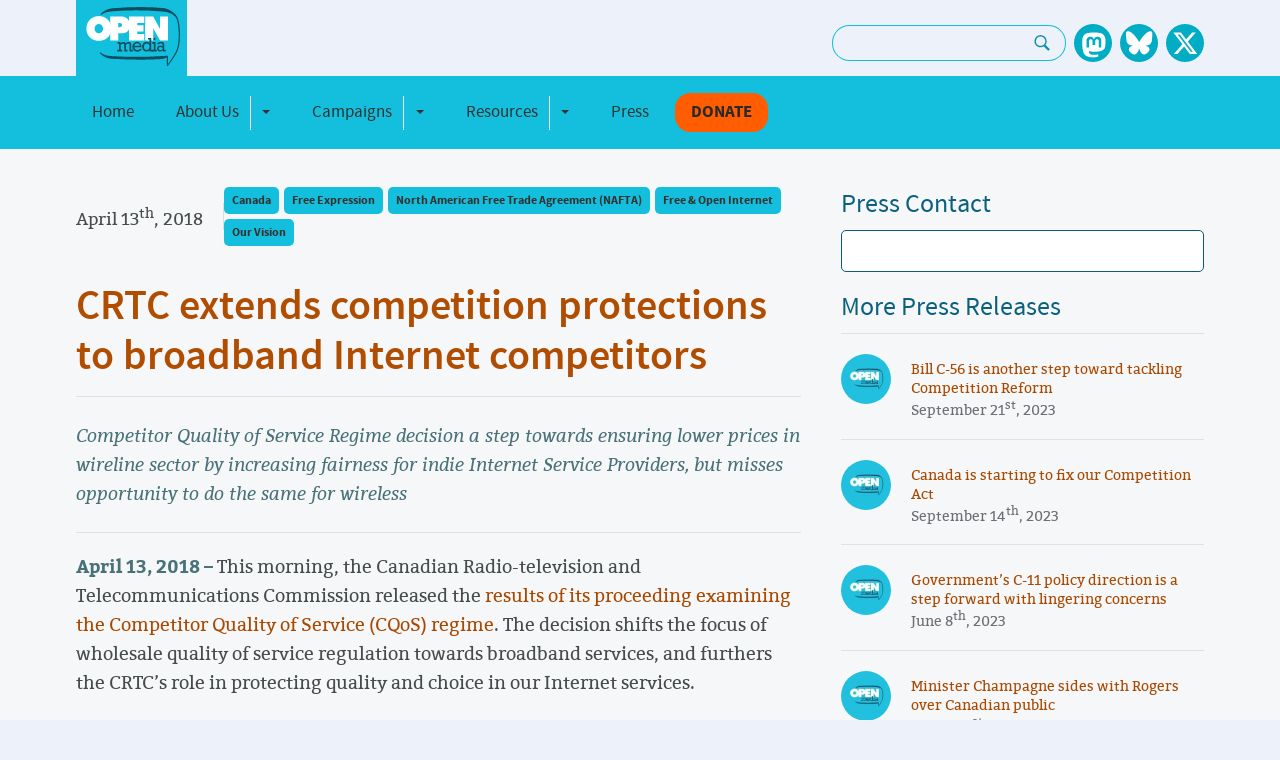

--- FILE ---
content_type: text/html; charset=UTF-8
request_url: https://openmedia.org/press/item/crtc-extends-competition-protections-broadband-internet-competitors-title_duplicated
body_size: 6749
content:
<!DOCTYPE html>
<html lang="EN">
 	<head>
	<!-- Google tag (gtag.js) -->
	<script async src="https://www.googletagmanager.com/gtag/js?id=G-NTD37HZHTD"></script>
	<script>
		window.dataLayer = window.dataLayer || [];
		function gtag(){dataLayer.push(arguments);}
		gtag('js', new Date());

		gtag('config', 'G-NTD37HZHTD');
	</script>
	<meta charset="utf-8">
	<meta name="viewport" content="width=device-width, initial-scale=1.0">

	
		<title>CRTC extends competition protections  to broadband Internet competitors  | OpenMedia</title>
<meta name="description" content="OpenMedia works to keep the Internet open, affordable, and surveillance-free. We create community-driven campaigns to engage, educate, and empower people to safeguard the Internet.">
<meta name="keywords" content="internet rights, digital rights, broadband access, access, privacy, free expression, freedom of expression, net neutrality, encryption, data caps, connectivity, digital rights in Canada, digital rights in the United States" />
<meta name="author" content="OpenMedia" />
<link rel="canonical" href="https://openmedia.org/press/item/crtc-extends-competition-protections-broadband-internet-competitors-title_duplicated" />
<meta name="robots" content="INDEX, FOLLOW" />


<!-- Open Graph -->
<meta property="og:title" content="CRTC extends competition protections  to broadband Internet competitors" />
<meta property="og:description" content="Competitor Quality of Service Regime decision a step towards ensuring lower prices in wireline sector by increasing fairness for indie Internet Service Providers, but misses opportunity to do the same for wireless" />
<meta property="og:type" content="article" />
<meta property="og:url" content="https://openmedia.org/press/item/crtc-extends-competition-protections-broadband-internet-competitors-title_duplicated" />


<meta property="og:image" content="https://openmedia.org/images/jcogs_img/cache/1200x630_pressreleaseogimage_openmedia_-_28de80_-_140842e447488cfd9106ffdd9899088888b0e7ea.png">
<meta property="og:image:width" content="600">
<meta property="og:image:height" content="315">




<!-- Twitter Card -->
<meta property="twitter:title" content="CRTC extends competition protections  to broadband Internet competitors" />
<meta property="twitter:card" content="summary_large_image" />
<meta property="twitter:description" content="Competitor Quality of Service Regime decision a step towards ensuring lower prices in wireline sector by increasing fairness for indie Internet Service Providers, but misses opportunity to do the same for wireless" />


<meta property="twitter:image" content="https://openmedia.org/images/jcogs_img/cache/1200x630_pressreleaseogimage_openmedia_-_28de80_-_140842e447488cfd9106ffdd9899088888b0e7ea.png" />


	

	<link rel="apple-touch-icon" sizes="57x57" href="/site_assets/favicons/apple-touch-icon-57x57.png">
<link rel="apple-touch-icon" sizes="60x60" href="/site_assets/favicons/apple-touch-icon-60x60.png">
<link rel="apple-touch-icon" sizes="72x72" href="/site_assets/favicons/apple-touch-icon-72x72.png">
<link rel="apple-touch-icon" sizes="76x76" href="/site_assets/favicons/apple-touch-icon-76x76.png">
<link rel="apple-touch-icon" sizes="114x114" href="/site_assets/favicons/apple-touch-icon-114x114.png">
<link rel="apple-touch-icon" sizes="120x120" href="/site_assets/favicons/apple-touch-icon-120x120.png">
<link rel="apple-touch-icon" sizes="144x144" href="/site_assets/favicons/apple-touch-icon-144x144.png">
<link rel="apple-touch-icon" sizes="152x152" href="/site_assets/favicons/apple-touch-icon-152x152.png">
<link rel="apple-touch-icon" sizes="180x180" href="/site_assets/favicons/apple-touch-icon-180x180.png">
<link rel="icon" type="image/png" href="/site_assets/favicons/favicon-32x32.png" sizes="32x32">
<link rel="icon" type="image/png" href="/site_assets/favicons/android-chrome-192x192.png" sizes="192x192">
<link rel="icon" type="image/png" href="/site_assets/favicons/favicon-96x96.png" sizes="96x96">
<link rel="icon" type="image/png" href="/site_assets/favicons/favicon-16x16.png" sizes="16x16">
<link rel="manifest" href="/site_assets/favicons/manifest.json">
<link rel="mask-icon" href="/site_assets/favicons/safari-pinned-tab.svg" color="#5bbad5">
<meta name="msapplication-TileColor" content="#da532c">
<meta name="msapplication-TileImage" content="/site_assets/favicons/mstile-144x144.png">


	
		<link type="text/css" rel="stylesheet" href="https://openmedia.org/site_assets/css/fonts.css?v=2024-08-30" media="all">
		<link type="text/css" rel="stylesheet" href="https://openmedia.org/includes/site_styles?v=2024-08-30" media="all">
	

    <link type="text/css" rel="stylesheet" href="https://openmedia.org/site_assets/css/carousel.css?v=1" media="screen">
    <link type="text/css" rel="stylesheet" href="https://openmedia.org/site_assets/css/homepage.css" media="all">
	
</head>

	<body>
		
		<header class="header">
	<div class="container container-flex">
		<div class="logo-column">
			<div class="logo-container">
				<a class="site-logo" href="/" target="_self" title="Open Media - Home"></a>
			</div>
		</div>
		<div class="social-search-column text-right">
			
			<ul class="list-inline d-inline-block">
				<li class="list-inline-item d-none d-md-inline-block">
					<div class="search-form">
						<form id="search-form" id="search-form" method="post" action="https://openmedia.org/"  >
<div class='hiddenFields'>
<input type="hidden" name="params" value="eyJyZXN1bHRfcGFnZSI6InNlYXJjaCJ9" />
<input type="hidden" name="ACT" value="34" />
<input type="hidden" name="site_id" value="1" />
<input type="hidden" name="csrf_token" value="28b541534bfc6aa5fbfabedab2d7a94e15457c6d" />
</div>


							<div class="input-group">
								<label for="keywords" class="sr-only">Search: </label>
								<input type="text" class="form-control" aria-label="Search keywords" name="keywords" />
								<div class="input-group-append">
									<button class="btn btn-search" type="submit" aria-label="Search"><svg fill="#0f90a7" xmlns="http://www.w3.org/2000/svg" viewBox="0 0 50 50" width="18px" height="18px"><path d="M 21 3 C 11.601563 3 4 10.601563 4 21 C 4 29.398438 11.601563 37 21 37 C 24.355469 37 27.460938 36.015625 30.09375 34.34375 L 42.375 46.625 L 46.625 42.375 L 34.5 30.28125 C 36.679688 27.421875 38 23.878906 38 21 C 38 10.601563 30.398438 3 21 3 Z M 21 7 C 28.199219 7 34 12.800781 34 21 C 34 27.199219 28.199219 33 21 33 C 13.800781 33 8 27.199219 8 21 C 8 12.800781 13.800781 7 21 7 Z"/></svg></button>
								</div>
							</div>
						</form>
					</div>
				</li>
				<li class="list-inline-item d-md-none">
					<a href="https://openmedia.org/search" title="Search OpenMedia" class="search-icon btn-search">
						<svg fill="#0f90a7" xmlns="http://www.w3.org/2000/svg" viewBox="0 0 50 50" width="18px" height="18px"><path d="M 21 3 C 11.601563 3 4 10.601563 4 21 C 4 29.398438 11.601563 37 21 37 C 24.355469 37 27.460938 36.015625 30.09375 34.34375 L 42.375 46.625 L 46.625 42.375 L 34.5 30.28125 C 36.679688 27.421875 38 23.878906 38 21 C 38 10.601563 30.398438 3 21 3 Z M 21 7 C 28.199219 7 34 12.800781 34 21 C 34 27.199219 28.199219 33 21 33 C 13.800781 33 8 27.199219 8 21 C 8 12.800781 13.800781 7 21 7 Z"></path></svg>
					</a>
				</li>
				
					<li class="list-inline-item">
						<a href="https://mastodon.social/@OpenMediaOrg" title="OpenMedia's Mastodon page" class="social-icon social-icon--mastodon" rel="me"></a>
					</li>
				
					<li class="list-inline-item">
						<a href="https://bsky.app/profile/openmedia.org" title="OpenMedia's BlueSky page" class="social-icon social-icon--bluesky" rel="me"></a>
					</li>
				
					<li class="list-inline-item">
						<a href="https://x.com/OpenMediaOrg/status/1858649765900353823" title="OpenMedia's X page" class="social-icon social-icon--twitter" rel="me"></a>
					</li>
				
			</ul>
		</div>
	</div>
	<nav class="navbar navbar-expand-lg navbar-om">
		<a class="navbar-brand d-md-none" href="/"></a>
		<button id="toggle-collapse" class="navbar-toggler" type="button" data-bs-toggle="collapse" data-bs-target="#site_nav" aria-controls="site_nav" aria-expanded="false" aria-label="Toggle navigation">
			<span class="navbar-toggler-icon"></span>
		</button>

		<div class="container collapse navbar-collapse" id="site_nav">
			<ul class="navbar-nav">
				<!-- navee debug:    Home-->
				
					
						<li class="nav-item  ">
				
				
								<a href="/" class="nav-link ">Home</a>
				
				
						</li>
				
			
				<!-- navee debug: about btn-none  About Us-->
				
					
						<li class="nav-item btn-none ">
				
				
							<div class="btn-group nav-link" role="group">
				
								<a href="/about" class="btn btn-none">About Us</a>
				
								<button type="button" class="btn btn-none dropdown-toggle dropdown-toggle-split" data-bs-toggle="dropdown" aria-haspopup="true" aria-expanded="false">
									<span class="sr-only">Toggle Dropdown</span>
								</button>
								<div class="dropdown-menu">
									<ul>
				<!-- navee debug:    Our Impact-->
				
				
								<a href="/impact" class="dropdown-item ">Our Impact</a>
				
				
			
				<!-- navee debug:    FAQ-->
				
				
								<a href="/faq" class="dropdown-item ">FAQ</a>
				
				
			
				<!-- navee debug:    Our team-->
				
				
								<a href="/team" class="dropdown-item ">Our team</a>
				
				
			
				<!-- navee debug:    Contact us-->
				
				
								<a href="/contact" class="dropdown-item ">Contact us</a>
				
				
			
				<!-- navee debug:    Our supporters-->
				
				
								<a href="/our-supporters" class="dropdown-item ">Our supporters</a>
				
				
			
				<!-- navee debug:    Work with us-->
				
				
								<a href="/work" class="dropdown-item ">Work with us</a>
				
				
			</ul>
								</div>
							</div>
				
				
						</li>
				
			
				<!-- navee debug: campaigns   Campaigns-->
				
					
						<li class="nav-item  ">
				
				
							<div class="btn-group nav-link" role="group">
				
								<a href="/campaigns" class="btn ">Campaigns</a>
				
								<button type="button" class="btn btn-none dropdown-toggle dropdown-toggle-split" data-bs-toggle="dropdown" aria-haspopup="true" aria-expanded="false">
									<span class="sr-only">Toggle Dropdown</span>
								</button>
								<div class="dropdown-menu">
									<ul>
				<!-- navee debug:    In the United States-->
				
				
								<a href="/campaigns/category/united-states" class="dropdown-item ">In the United States</a>
				
				
			
				<!-- navee debug:    In Canada-->
				
				
								<a href="/campaigns/category/canada" class="dropdown-item ">In Canada</a>
				
				
			</ul>
								</div>
							</div>
				
				
						</li>
				
			
				<!-- navee debug:    Resources-->
				
					
						<li class="nav-item  ">
				
				
							<div class="btn-group nav-link" role="group">
				
								<a href="/community-resources/articles/category/community-resources" class="btn ">Resources</a>
				
								<button type="button" class="btn btn-none dropdown-toggle dropdown-toggle-split" data-bs-toggle="dropdown" aria-haspopup="true" aria-expanded="false">
									<span class="sr-only">Toggle Dropdown</span>
								</button>
								<div class="dropdown-menu">
									<ul>
				<!-- navee debug:    Community Resources-->
				
				
								<a href="/community-resources/articles/category/community-resources" class="dropdown-item ">Community Resources</a>
				
				
			
				<!-- navee debug:    Reports-->
				
				
								<a href="/reports" class="dropdown-item ">Reports</a>
				
				
			</ul>
								</div>
							</div>
				
				
						</li>
				
			
				<!-- navee debug: press   Press-->
				
					
						<li class="nav-item  ">
				
				
								<a href="/press" class="nav-link ">Press</a>
				
				
						</li>
				
			
				<!-- navee debug:  btn-donate  Donate-->
				
					
						<div class="dropdown-divider d-md-none"></div>
					
						<li class="nav-item btn-donate ">
				
				
								<a href="https://action.openmedia.org/page/73972/donate/1?ea.tracking.id=om" class="nav-link btn-donate">Donate</a>
				
				
						</li>
				
			</ul>
		</div>
	</nav>
</header>

		<main>
			
<div class="container container-flex container-inner pt-40">
		
			
			
				
				
				
			<div class="main col-8">
				<div class="article-header">
					<div class="article-meta m-0 p-0 pr-20">
						April 13<sup>th</sup>, 2018

					</div>
					<div class="article-categories vf">
						
							<a class="btn category-tab" href="/press/category/canada">Canada</a>
						
							<a class="btn category-tab" href="/press/category/free-expression">Free Expression</a>
						
							<a class="btn category-tab" href="/press/category/north-american-free-trade-agreement-nafta">North American Free Trade Agreement (NAFTA)</a>
						
							<a class="btn category-tab" href="/press/category/free-open-internet">Free &amp; Open Internet</a>
						
							<a class="btn category-tab" href="/press/category/our-vision">Our Vision</a>
						
					</div>
				</div>
				<div class="article-content">
					<h1 class="article-title">CRTC extends competition protections  to broadband Internet competitors </h1>
					<p class="article-summary">Competitor Quality of Service Regime decision a step towards ensuring lower prices in wireline sector by increasing fairness for indie Internet Service Providers, but misses opportunity to do the same for wireless </p>
					<p><strong>April 13, 2018 – </strong>This morning, the Canadian Radio-television and Telecommunications Commission released the <a href="https://crtc.gc.ca/eng/archive/2018/2018-123.htm">results of its proceeding examining the Competitor Quality of Service (CQoS) regime</a>. The decision shifts the focus of wholesale quality of service regulation towards broadband services, and furthers the CRTC’s role in protecting quality and choice in our Internet services.</p><p>“Today’s decision is an important step towards ensuring our future high speed Internet access is not held captive by anti-competitive practices of incumbents,” said OpenMedia’s digital rights advocate Katy Anderson. “For too long, the CQoS regime has been limited to a small number of increasingly outdated services, and did not address future technologies, like broadband, that Canadians are becoming increasingly reliant on for their daily lives. This is an important move to level the playing field.”</p><p>Anderson continued, “However, despite extending the application of the regime on wireline, the problems with Canada’s mobile services have been ignored yet again. This is another missed opportunity by the CRTC to increase choice in our wireless market, and improve the conditions for competitors to the entrenched players to be treated fairly. The CRTC asserts that there are no notable competitor quality of service issues to be addressed on mobile — perhaps this is because there is virtually no competition to be served?”</p><p>OpenMedia’s submissions to the proceeding recommended the Commission take <a href="https://openmedia.org/en/we-did-it-we-put-your-internet-installation-horror-stories-public-record">three key steps</a> to improve the Competitor Quality of Service regime, and prevent undue discrimination against smaller providers:</p><ol><li><p>Include wholesale high-speed access services in the CQoS regime;</p></li><li><p>Apply the CQoS regime to cable carriers; and</p></li><li><p>Update the regime to include mobile wireless services.</p></li></ol><p>In the first line of its decision, the CRTC points to Canadians’ reliance on mobile: “The Commission determines that changes are required to the current competitor quality of service (Q of S) regime in order to reflect the evolving telecommunications market as Canadians are becoming increasingly reliant on broadband and mobile wireless services.”</p><p>Yet the CRTC’s decision does not extend to mobile wireless services at a time where Canadians mobile data usage is skyrocketing, with <a href="https://crtc.gc.ca/eng/publications/reports/policymonitoring/2017/cmr5.htm#t556">average mobile use increasing 25 per cent year-over-year</a>. Canadians also pay some of the <a href="http://www.crtc.gc.ca/eng/publications/reports/PolicyMonitoring/2016/cmri.htm">highest prices</a> in the industrialized world for wireless services.</p><p>The federal government <a href="https://www.theglobeandmail.com/report-on-business/industry-news/innovation-minister-bains-takes-aim-at-wireless-affordability/article35209177/">has also said</a>, through Innovation, Science and Economic Development Minister Navdeep Bains, that Canada’s high Internet prices are “unacceptable.”  </p><p>But disappointingly, last month, the CRTC rejected an opportunity to address high cell phone bills by <a href="https://www.theglobeandmail.com/report-on-business/crtc-to-launch-consultation-on-wireless-affordability-stops-short-of-mandating-new-business-model/article38330886/">closing the door on Wi-Fi first mobile virtual network operators</a>.</p><p>Already more than 9,500 Canadians have called on Minister Bains at <a href="https://act.openmedia.org/MoreChoice">https://act.openmedia.org/MoreChoice</a> to step in to address the lack of competition and affordability in our wireless markets. Without creating the environment for new entrants to the market to be treated fairly, the chances for increased choice in Canada seem slim.</p><p>In addition, more than 7,000 Canadians called on the CRTC to create and update rules to give independent Internet Service Providers (ISPs) an equal opportunity at: <a href="https://act.openmedia.org/FairISPs">https://act.openmedia.org/FairISPs</a>.</p>
				</div>
			</div>
			<div class="sidebar col-4">
	
		<div class="sidebar-block">
				<h2 class="sidebar-title">Press Contact</h2>
				
					<div class="press-contact">
	
</div>

				
			</div> 
		<div class="sidebar-block">
				<h2 class="sidebar-title">More Press Releases</h2>
				
	
	

	
	

	
	

	
	

	
	



				
				
					
				

				
				
					<ul class="list-inline">
					
						<li><div class="related-article">
	<div class="related-article__avatar">
		
			<img class="author-avatar" src="/images/jcogs_img/cache/picture-13-1580496736_-_28de80_-_a3ba966974272b2382b8230081372a2db141d2f2.jpg" alt="Avatar image of OpenMedia" width="75" height="75" />
		
	</div>
	<div class="related-article-content">
		<a href="https://openmedia.org/press/item/bill-c-56-is-another-step-toward-tackling-competition-reform">Bill C-56 is another step toward tackling Competition Reform</a>
		<span class="related-article__date">September 21<sup>st</sup>, 2023
</span>
	</div>
</div></li>
					
						<li><div class="related-article">
	<div class="related-article__avatar">
		
			<img class="author-avatar" src="/images/jcogs_img/cache/picture-13-1580496736_-_28de80_-_a3ba966974272b2382b8230081372a2db141d2f2.jpg" alt="Avatar image of OpenMedia" width="75" height="75" />
		
	</div>
	<div class="related-article-content">
		<a href="https://openmedia.org/press/item/canada-is-starting-to-fix-our-competition-act">Canada is starting to fix our Competition Act</a>
		<span class="related-article__date">September 14<sup>th</sup>, 2023
</span>
	</div>
</div></li>
					
						<li><div class="related-article">
	<div class="related-article__avatar">
		
			<img class="author-avatar" src="/images/jcogs_img/cache/picture-13-1580496736_-_28de80_-_a3ba966974272b2382b8230081372a2db141d2f2.jpg" alt="Avatar image of OpenMedia" width="75" height="75" />
		
	</div>
	<div class="related-article-content">
		<a href="https://openmedia.org/press/item/governments-c-11-policy-direction-is-a-step-forward-with-lingering-concerns">Government’s C-11 policy direction is a step forward with lingering concerns</a>
		<span class="related-article__date">June 8<sup>th</sup>, 2023
</span>
	</div>
</div></li>
					
						<li><div class="related-article">
	<div class="related-article__avatar">
		
			<img class="author-avatar" src="/images/jcogs_img/cache/picture-13-1580496736_-_28de80_-_a3ba966974272b2382b8230081372a2db141d2f2.jpg" alt="Avatar image of OpenMedia" width="75" height="75" />
		
	</div>
	<div class="related-article-content">
		<a href="https://openmedia.org/press/item/release-minister-champagne-sides-with-rogers-over-canadian-public">Minister Champagne sides with Rogers over Canadian public</a>
		<span class="related-article__date">March 31<sup>st</sup>, 2023
</span>
	</div>
</div></li>
					
						<li><div class="related-article">
	<div class="related-article__avatar">
		
			<img class="author-avatar" src="/images/jcogs_img/cache/picture-13-1580496736_-_28de80_-_a3ba966974272b2382b8230081372a2db141d2f2.jpg" alt="Avatar image of OpenMedia" width="75" height="75" />
		
	</div>
	<div class="related-article-content">
		<a href="https://openmedia.org/press/item/new-crtc-policy-direction-is-too-little-too-late">New CRTC policy direction is too little, too late </a>
		<span class="related-article__date">February 13<sup>th</sup>, 2023
</span>
	</div>
</div></li>
					
					</ul>
				
			</div> 
	
	<div class="sidebar-block">
		<form class="subscribe-form" action="https://action.openmedia.org/page/59511/subscribe/1">
			<h2 class="subscribe-form-title">Join our community!</h2>
			<label for="supporter.firstName" class="sr-only">First Name Required</label>
			<input class="form-control" type="text" name="supporter.firstName" placeholder="First Name" />
			<label for="supporter.lastName" class="sr-only">Last Name Required</label>
			<input class="form-control" type="text" name="supporter.lastName" placeholder="Last Name" />
			<label for="supporter.emailAddress" class="sr-only">Email Required</label>
			<input class="form-control" type="email" name="supporter.emailAddress" placeholder="Email" />
			<label for="supporter.phoneNumber" class="sr-only">Phone</label>
			<input class="form-control" type="phone" name="supporter.phoneNumber" placeholder="Phone" />
			<label for="supporter.postcode" class="sr-only">Postal Code</label>
			<input class="form-control" type="text" name="supporter.postcode" placeholder="Postal Code" />
			<button type="submit" class="btn btn-cta">JOIN US!</button>
			<p>We will keep you informed about campaigns that affect your digital rights. You can find our privacy policy <a href="https://openmedia.org/privacy-policy">here</a>.</p>
		</form>
	</div>
</div>
		
	</div>

	<div class="container-fluid bg-white">
	<div class="">
		<div class="mission-statement mission-statement--alt">
			<p>OpenMedia works to keep the Internet <strong>open, affordable, and surveillance-free</strong>. We create <strong>community-driven campaigns to engage, educate, and empower</strong> people to safeguard the Internet. <a href="https://openmedia.org/campaigns" class="link">Take action now</a></p>
			<a class="btn btn-white" href="https://openmedia.org/campaigns">View all campaigns</a>
		</div>
	</div>
</div>

		</main>
		<div class="callout">
		<a href="https://openmedia.org/campaigns" class="callout__action callout__action--dark-blue">
			<img src="/site_assets/css/img/ico-action.svg" alt="">
			Take action now!
		</a>

		<a href="https://openmedia.org/signup" class="callout__action callout__action--blue">
			<img src="/site_assets/css/img/ico-sign-up.svg" alt="">
			Sign up to be in the loop
		</a>

		<a href="https://openmedia.org/donate" class="callout__action">
			<img src="/site_assets/css/img/ico-donate.svg" alt="">
			Donate to support our work
		</a>
	</div><!-- /.callout -->

	<footer class="footer">
		<div class="row bg-dark">
			<div class="container">
				<div class="footer-columns footer-columns--alt">
					<div class="footer-column">
						<div class="footer-columns">
							<div class="footer-column footer-column--main">
								<a class="site-logo footer__logo" href="/" target="_self" title="Open Media - Home"></a>
							</div>

							<div class="footer-column">
								<ul class="footer-list">
									<li><a class="footer-link" href="https://openmedia.org/about" title="About OpenMedia">About OpenMedia</a></li>
									<li><a class="footer-link" href="https://openmedia.org/team" title="The Team">The Team</a></li>
									<li><a class="footer-link" href="https://openmedia.org/contact" title="Contact Us">Contact Us</a></li>
								</ul>
							</div>

							<div class="footer-column">
								<ul class="footer-list">
									<li><a class="footer-link"href="https://openmedia.org/faq" title="FAQ">FAQ</a></li>
									<li><a class="footer-link"href="https://openmedia.org/privacy-policy" title="Privacy Policy">Privacy Policy</a></li>
									<li><!-- Placeholder -->&nbsp;</li>
								</ul>
							</div>
						</div><!-- /.footer-columns -->
					</div><!-- /.footer-column -->

					<div class="footer-column">
						<div class="footer-columns">
							<div class="footer-column footer-column--main">
								<a class="om-cc" href="https://creativecommons.org/licenses/by-nc-sa/2.5/ca/" title="Creative Commons License" target="_blank"></a>
							</div>

							<div class="footer-column">
								<ul class="list-inline d-inline-block">
								
									<li class="list-inline-item">
										<a href="https://mastodon.social/@OpenMediaOrg" title="OpenMedia's Mastodon page" class="social-icon social-icon--mastodon" rel="me"></a>
									</li>
								
									<li class="list-inline-item">
										<a href="https://bsky.app/profile/openmedia.org" title="OpenMedia's BlueSky page" class="social-icon social-icon--bluesky" rel="me"></a>
									</li>
								
									<li class="list-inline-item">
										<a href="https://x.com/OpenMediaOrg/status/1858649765900353823" title="OpenMedia's X page" class="social-icon social-icon--twitter" rel="me"></a>
									</li>
								
								</ul>
							</div>
						</div><!-- /.footer-columns -->
					</div><!-- /.footer-column -->
				</div><!-- /.footer-columns -->
			</div>
		</div>
		<div class="row bg-darkest">

		</div>
	</footer>

		
		<script src="https://code.jquery.com/jquery-3.7.1.min.js" integrity="sha256-/JqT3SQfawRcv/BIHPThkBvs0OEvtFFmqPF/lYI/Cxo=" crossorigin="anonymous"></script>
<script src="https://cdn.jsdelivr.net/npm/@popperjs/core@2.11.8/dist/umd/popper.min.js" integrity="sha384-I7E8VVD/ismYTF4hNIPjVp/Zjvgyol6VFvRkX/vR+Vc4jQkC+hVqc2pM8ODewa9r" crossorigin="anonymous"></script>
<script src="https://cdn.jsdelivr.net/npm/bootstrap@5.3.3/dist/js/bootstrap.min.js" integrity="sha384-0pUGZvbkm6XF6gxjEnlmuGrJXVbNuzT9qBBavbLwCsOGabYfZo0T0to5eqruptLy" crossorigin="anonymous"></script>
<script src="https://openmedia.org/site_assets/js/masonry.pkgd.min.js"></script>
<script src="https://openmedia.org/site_assets/js/imagesloaded.pkgd.min.js"></script>
<script src="https://openmedia.org/site_assets/js/site.js"></script>
<script src="https://openmedia.org/includes/site_scripts?v=2022"></script>

		
		

	<script defer src="https://static.cloudflareinsights.com/beacon.min.js/vcd15cbe7772f49c399c6a5babf22c1241717689176015" integrity="sha512-ZpsOmlRQV6y907TI0dKBHq9Md29nnaEIPlkf84rnaERnq6zvWvPUqr2ft8M1aS28oN72PdrCzSjY4U6VaAw1EQ==" data-cf-beacon='{"version":"2024.11.0","token":"4e7f6b4cab144074bf04e45f7ce86441","r":1,"server_timing":{"name":{"cfCacheStatus":true,"cfEdge":true,"cfExtPri":true,"cfL4":true,"cfOrigin":true,"cfSpeedBrain":true},"location_startswith":null}}' crossorigin="anonymous"></script>
</body>
</html>

--- FILE ---
content_type: text/css
request_url: https://openmedia.org/site_assets/css/carousel.css?v=1
body_size: 1000
content:
.carousel {
	position: relative;
	background-color: #58696f;
}

.carousel.pointer-event {
	-ms-touch-action: pan-y;
	touch-action: pan-y;
}

.carousel-inner {
	position: relative;
	width: 100%;
	overflow: hidden;
}

.carousel-inner::after {
	display: block;
	clear: both;
	content: "";
}

.carousel-item {
	position: relative;
	display: none;
	float: left;
	width: 100%;
	margin-right: -100%;
	-webkit-backface-visibility: hidden;
	backface-visibility: hidden;
	transition: -webkit-transform 0.6s ease-in-out;
	transition: transform 0.6s ease-in-out;
	transition: transform 0.6s ease-in-out, -webkit-transform 0.6s ease-in-out;
	background-color: #333;
}

@media (prefers-reduced-motion: reduce) {
	.carousel-item {
		transition: none;
	}
}

.carousel-item.active,
.carousel-item-next,
.carousel-item-prev {
	display: block;
}

.carousel-item-next:not(.carousel-item-left),
.active.carousel-item-right {
	-webkit-transform: translateX(100%);
	transform: translateX(100%);
}

.carousel-item-prev:not(.carousel-item-right),
.active.carousel-item-left {
	-webkit-transform: translateX(-100%);
	transform: translateX(-100%);
}

.carousel-fade .carousel-item {
	opacity: 0;
	transition-property: opacity;
	-webkit-transform: none;
	transform: none;
}

.carousel-fade .carousel-item.active,
.carousel-fade .carousel-item-next.carousel-item-left,
.carousel-fade .carousel-item-prev.carousel-item-right {
	z-index: 1;
	opacity: 1;
}

.carousel-fade .active.carousel-item-left,
.carousel-fade .active.carousel-item-right {
	z-index: 0;
	opacity: 0;
	transition: 0s 0.6s opacity;
}

@media (prefers-reduced-motion: reduce) {
	.carousel-fade .active.carousel-item-left,
	.carousel-fade .active.carousel-item-right {
		transition: none;
	}
}

.carousel-control-prev,
.carousel-control-next {
	position: absolute;
	top: 0;
	bottom: 0;
	z-index: 11;
	display: -ms-flexbox;
	display: flex;
	-ms-flex-align: center;
	align-items: center;
	-ms-flex-pack: center;
	justify-content: center;
	width: 10%;
	color: #ff8a00;
	text-align: center;
	opacity: 0.5;
	transition: opacity 0.15s ease;
}

@media (prefers-reduced-motion: reduce) {
	.carousel-control-prev,
	.carousel-control-next {
		transition: none;
	}
}

.carousel-control-prev:hover, .carousel-control-prev:focus,
.carousel-control-next:hover,
.carousel-control-next:focus {
	color: #ff9c15;
	text-decoration: none;
	outline: 0;
	opacity: 0.9;
}

.carousel-control-prev {
	left: 0;
}

.carousel-control-next {
	right: 0;
}

.carousel-control-prev-icon,
.carousel-control-next-icon {
	display: inline-block;
	width: 64px;
	height: 64px;
	background: no-repeat 50% / 100% 100%;
}

.carousel-control-prev-icon {
	background-image: url("/site_assets/css/img/chevron-left.svg");
}

.carousel-control-next-icon {
	background-image: url("/site_assets/css/img/chevron-right.svg");
}

.carousel-indicators {
	position: absolute;
	right: 0;
	bottom: 0;
	left: 0;
	z-index: 15;
	display: -ms-flexbox;
	display: flex;
	-ms-flex-pack: center;
	justify-content: center;
	padding-left: 0;
	margin-right: 15%;
	margin-left: 15%;
	list-style: none;
}

.carousel-indicators li {
	box-sizing: content-box;
	-ms-flex: 0 1 auto;
	flex: 0 1 auto;
	width: 50px;
	height: 5px;
	margin-right: 3px;
	margin-left: 3px;
	text-indent: -999px;
	cursor: pointer;
	background-color: #7e9094;
	background-clip: padding-box;
	border-top: 10px solid transparent;
	border-bottom: 10px solid transparent;
	opacity: .5;
	transition: opacity 0.6s ease;
}

@media (prefers-reduced-motion: reduce) {
	.carousel-indicators li {
		transition: none;
	}
}

.carousel-indicators .active {
	background-color: #ff8a00;
	opacity: 1;
}

.carousel-caption {
	z-index: 10;
	padding: 20px 7.5% 40px 7.5%;
	color: #fff;
	background: rgba(20, 20, 20, 0.5);
	text-align: center;
}

.carousel-caption__title {
	font-size: 2.6em;
	margin: 0;
	padding: 0;
	line-height: 1.5em;
	text-align: left;
	font-family: source-sans-pro-bold,arial,sans-serif;
	color: #fff;
}


.carousel-caption__title span {
    background-color: #13bfdd;
    margin-right: 5px;
    padding: 2px 10px;
    font-size: 22px;
}

.carousel-caption__desc-wrapper {
	width: 80%;
	vertical-align: middle;
	display: inline-block;
}

.carousel-caption__desc {
	text-align: left;
	font-family: bitter,"georgia","serif";
	font-size: 1.2em;
}

.carousel-caption__btn {
	width: 19%;
	vertical-align: middle;
	display: inline-block;
}
.carousel-caption__btn .btn {
	margin: 0;
	background: #ff5d00;
	text-transform: uppercase;
	color: #2A2A2A;
	font-weight: bold;
	font-family: "source-sans-pro","arial","sans-serif";
}

@media (min-width: 768px) {
	.carousel-caption {
		position: absolute;
		right: 0;
		bottom: 0;
		left: 0;
        min-height: 145px;
	}
}
@media (max-width: 767px) {
	.carousel-caption {
        display: block !important;
		background: none;
		position: relative;
		font-size: .9em;
	}
	.carousel-caption__desc,
	.carousel-caption__btn {
		width: 100%;
		font-size: 1.3em;
	}
	.carousel-caption__desc-wrapper {
		position: absolute;
		height: 100%;
		width: 100%;
		top: -100%;
		left: 0;
		z-index: 10;
		margin: 0;
	}
	.carousel-caption__desc {
		background: rgba(20, 20, 20, 0.5);
		width: 100%;
		padding: 16px;
		position: absolute;
		bottom: 0;
		margin-bottom: 0;
	}
	.carousel-caption__btn {
		margin: 10px auto;
		display: block;
	}
	.carousel-control-prev,
	.carousel-control-next {
		display: none;
	}
}


--- FILE ---
content_type: image/svg+xml
request_url: https://openmedia.org/site_assets/css/img/ico-donate.svg
body_size: 119
content:
<?xml version="1.0" encoding="UTF-8"?><svg xmlns="http://www.w3.org/2000/svg" viewBox="0 0 46.69 58.5"><defs><style>.d{fill:#fff;}</style></defs><g id="a"/><g id="b"><g id="c"><path class="d" d="M24.5,50.5C10.99,50.5,0,39.51,0,26S10.99,1.5,24.5,1.5c6.89,0,13.49,2.92,18.13,8.02l.61,.67-14.56,39.96-.9,.12c-1.12,.15-2.22,.23-3.28,.23Zm0-46C12.65,4.5,3,14.14,3,26s9.65,21.5,21.5,21.5c.65,0,1.31-.03,1.99-.1L39.79,10.89c-4.03-4.07-9.55-6.39-15.29-6.39Z"/><path class="d" d="M24.5,58.5c-.17,0-.35-.03-.52-.09-.78-.29-1.17-1.15-.88-1.93L43.78,.98c.29-.78,1.15-1.17,1.93-.88,.78,.29,1.17,1.15,.88,1.93L25.91,57.52c-.22,.6-.8,.98-1.41,.98Z"/><path class="d" d="M22.96,33.87c-1.68-.16-3.37-.82-4.65-2.16l1.81-2.5c1.31,1.1,2.47,1.42,3.68,1.42,1.42,0,2.05-.6,2.05-1.68,0-2.45-6.89-2.68-6.89-7.28,0-2.6,1.5-4.42,4-4.92v-2.73h2.68v2.66c1.66,.26,2.92,1.1,3.94,2.24l-2.05,2.23c-.87-.81-1.84-1.26-2.92-1.26s-1.76,.5-1.76,1.58c0,2.29,6.89,2.34,6.89,7.15,0,2.55-1.37,4.52-4.1,5.13v2.76h-2.68v-2.63Z"/></g></g></svg>

--- FILE ---
content_type: image/svg+xml
request_url: https://openmedia.org/site_assets/css/img/ico-action.svg
body_size: 898
content:
<?xml version="1.0" encoding="UTF-8"?><svg xmlns="http://www.w3.org/2000/svg" viewBox="0 0 72.19 58.15"><defs><style>.d{fill:#fff;}</style></defs><g id="a"/><g id="b"><g id="c"><g><path class="d" d="M2.84,28.57c-.55-1.95,.12-3.38,1.75-4.44,.41-.27,.79-.59,1.19-.88,7.45-5.5,14.9-10.99,22.35-16.49,2.04-1.5,4.07-3.01,6.13-4.49,.85-.61,1.69-1.3,2.64-1.71,2.13-.93,4.29-.64,6.38,.22,2.37,.98,4.33,2.56,6.03,4.44,1.06,1.17,2.02,2.44,3.08,3.72,.68-.44,1.43-.91,2.18-1.39,2.28-1.47,4.56-2.95,6.86-4.4,.37-.23,.83-.4,1.26-.42,.65-.02,1.18,.5,1.32,1.12,.15,.64-.09,1.27-.68,1.66-1.1,.72-2.2,1.42-3.31,2.13-4.38,2.82-8.77,5.64-13.15,8.45-.93,.6-1.77,.45-2.3-.42-.44-.71-.22-1.55,.58-2.07,1.36-.89,2.73-1.76,4.09-2.63,.17-.11,.33-.22,.54-.37-.44-.59-.84-1.17-1.28-1.73-1.48-1.87-3.12-3.59-5.24-4.74-.84-.45-1.76-.82-2.69-1.01-1.95-.42-3.51,.32-4.67,1.91-1.13,1.54-1.62,3.33-1.86,5.19-.63,4.85,.27,9.52,1.88,14.07,1.43,4.04,3.43,7.77,6.28,11,1.45,1.64,3.06,3.08,5.07,4.01,1.45,.67,2.93,.99,4.5,.36,.86-.34,1.51-.94,2.05-1.67,1.16-1.59,1.64-3.44,1.89-5.35,.11-.86,.15-1.74,.23-2.66l2.98,.38c-.15,3.53-.68,6.88-2.9,9.73-.39,.5-.86,.95-1.35,1.35-1.42,1.13-3.06,1.57-4.88,1.58-4.92,.02-9.85,.1-14.77,.17-2.63,.03-5.25,.08-7.88,.12-.22,0-.43,0-.71,0,.16,1.2,.31,2.34,.47,3.49,.3,2.24,.64,4.47,.91,6.71,.25,2.07-1.16,3.78-3.36,4.11-1.28,.19-2.56,.35-3.85,.49-2.04,.23-3.78-1.14-4.06-3.19-.49-3.54-.96-7.07-1.44-10.61-.03-.25-.09-.49-.13-.76-1.2,0-2.38-.04-3.56,.01-1.63,.07-2.88-.51-3.68-2-2.04,.54-3.73-.14-5.17-1.56-1.32-1.31-2.14-2.92-2.42-4.75-.14-.94-.15-1.93-.02-2.88,.23-1.7,1.09-3.03,2.75-3.82Zm39.72,11.53l.03-.17c-4.54-3.92-7.46-8.9-9.47-14.47-2.01-5.57-2.93-11.27-1.83-17.24-.19,.12-.33,.2-.46,.3C22.63,14.57,14.44,20.62,6.25,26.67c-.67,.49-.67,.49-.37,1.3,1.45,3.92,2.91,7.85,4.37,11.77,.31,.84,.32,.84,1.21,.83,9.03-.15,18.05-.31,27.08-.45,1.35-.02,2.69,0,4.04,0Z"/><path class="d" d="M53.23,17.17l-1.36-2.97c-.06-.14,2.55-1.63,2.64-1.42l1.56,3.32c.11-.03,.25-.06,.38-.11,4.51-1.66,9.01-3.31,13.52-4.97,.96-.35,1.82-.01,2.13,.83,.31,.85-.12,1.66-1.09,2.01-7.42,2.74-14.85,5.47-22.28,8.2-.96,.35-1.81,0-2.11-.85-.3-.84,.13-1.63,1.1-1.99,1.8-.67,3.61-1.34,5.51-2.04Z"/><path class="d" d="M55.61,25.7l-.99-4.62,2.76-1.03c.63,1.98,.99,3.97,1.29,6.05,1.16,.15,2.33,.31,3.49,.46,1.19,.15,2.39,.29,3.58,.45,.83,.12,1.42,.89,1.31,1.67-.12,.86-.83,1.42-1.72,1.31-3.16-.39-6.32-.8-9.48-1.2-2.37-.3-4.73-.6-7.1-.91-.93-.12-1.55-.84-1.45-1.66,.11-.87,.8-1.43,1.75-1.33,1.94,.22,3.87,.48,5.8,.72,.21,.03,.42,.05,.76,.08Z"/></g></g></g></svg>